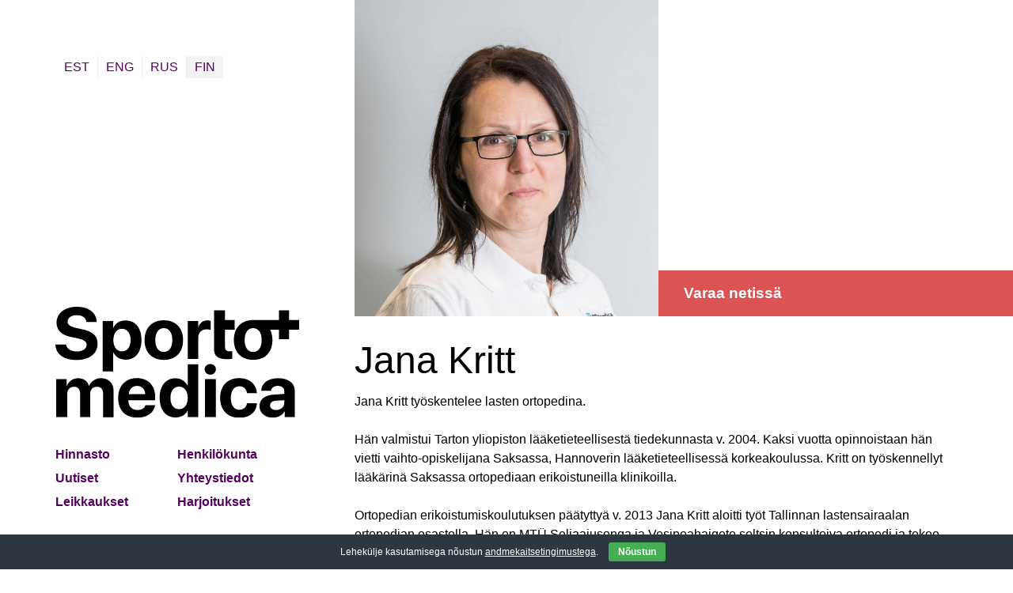

--- FILE ---
content_type: text/html; charset=UTF-8
request_url: https://sportomedica.ee/fi/henkil%C3%B6kunta/jana-kritt/
body_size: 7581
content:
<!doctype html>
<html lang="fi" prefix="og: https://ogp.me/ns#">
<head>
	<meta charset="UTF-8">
	<meta name="viewport" content="width=device-width, initial-scale=1, maximum-scale=1">
	<link rel="profile" href="https://gmpg.org/xfn/11">
	<!-- Google Tag Manager -->
<script>(function(w,d,s,l,i){w[l]=w[l]||[];w[l].push({'gtm.start':
new Date().getTime(),event:'gtm.js'});var f=d.getElementsByTagName(s)[0],
j=d.createElement(s),dl=l!='dataLayer'?'&l='+l:'';j.async=true;j.src=
'https://www.googletagmanager.com/gtm.js?id='+i+dl;f.parentNode.insertBefore(j,f);
})(window,document,'script','dataLayer','GTM-T7WDR5M');</script>
<!-- End Google Tag Manager -->

	<link rel="alternate" hreflang="et" href="https://sportomedica.ee/meeskond/dr-jana-kritt/" />
<link rel="alternate" hreflang="en" href="https://sportomedica.ee/en/team/dr-jana-kritt/" />
<link rel="alternate" hreflang="ru" href="https://sportomedica.ee/ru/komanda/%d0%b4-%d1%80-%d1%8f%d0%bd%d0%b0-%d0%ba%d1%80%d0%b8%d1%82%d1%82/" />
<link rel="alternate" hreflang="fi" href="https://sportomedica.ee/fi/henkilökunta/jana-kritt/" />
<link rel="alternate" hreflang="x-default" href="https://sportomedica.ee/meeskond/dr-jana-kritt/" />

<!-- Search Engine Optimization by Rank Math - https://rankmath.com/ -->
<title>Jana Kritt - Sportomedica</title>
<meta name="description" content="Jana Kritt työskentelee lasten ortopedina."/>
<meta name="robots" content="index, follow, max-snippet:-1, max-video-preview:-1, max-image-preview:large"/>
<link rel="canonical" href="https://sportomedica.ee/fi/henkilökunta/jana-kritt/" />
<meta property="og:locale" content="fi_FI" />
<meta property="og:type" content="article" />
<meta property="og:title" content="Jana Kritt - Sportomedica" />
<meta property="og:description" content="Jana Kritt työskentelee lasten ortopedina." />
<meta property="og:url" content="https://sportomedica.ee/fi/henkilökunta/jana-kritt/" />
<meta property="og:site_name" content="Sportomedica" />
<meta property="og:updated_time" content="2021-10-27T13:02:58+03:00" />
<meta property="og:image" content="https://sportomedica.ee/wp-content/uploads/2021/08/Jana-Kritt-684x1024.jpeg" />
<meta property="og:image:secure_url" content="https://sportomedica.ee/wp-content/uploads/2021/08/Jana-Kritt-684x1024.jpeg" />
<meta property="og:image:width" content="640" />
<meta property="og:image:height" content="958" />
<meta property="og:image:alt" content="Jana Kritt" />
<meta property="og:image:type" content="image/jpeg" />
<meta name="twitter:card" content="summary_large_image" />
<meta name="twitter:title" content="Jana Kritt - Sportomedica" />
<meta name="twitter:description" content="Jana Kritt työskentelee lasten ortopedina." />
<meta name="twitter:image" content="https://sportomedica.ee/wp-content/uploads/2021/08/Jana-Kritt-684x1024.jpeg" />
<script type="application/ld+json" class="rank-math-schema">{"@context":"https://schema.org","@graph":[{"@type":"BreadcrumbList","@id":"https://sportomedica.ee/fi/henkil\u00f6kunta/jana-kritt/#breadcrumb","itemListElement":[{"@type":"ListItem","position":"1","item":{"@id":"http://sportomedica.ee","name":"Avaleht"}},{"@type":"ListItem","position":"2","item":{"@id":"https://sportomedica.ee/fi/henkil\u00f6kunta/jana-kritt/","name":"Jana Kritt"}}]}]}</script>
<!-- /Rank Math WordPress SEO plugin -->

<link rel="alternate" type="application/rss+xml" title="Sportomedica &raquo; syöte" href="https://sportomedica.ee/fi/feed/" />
<link rel="alternate" type="application/rss+xml" title="Sportomedica &raquo; kommenttien syöte" href="https://sportomedica.ee/fi/comments/feed/" />
<link rel="alternate" title="oEmbed (JSON)" type="application/json+oembed" href="https://sportomedica.ee/fi/wp-json/oembed/1.0/embed?url=https%3A%2F%2Fsportomedica.ee%2Ffi%2Fhenkil%C3%B6kunta%2Fjana-kritt%2F" />
<link rel="alternate" title="oEmbed (XML)" type="text/xml+oembed" href="https://sportomedica.ee/fi/wp-json/oembed/1.0/embed?url=https%3A%2F%2Fsportomedica.ee%2Ffi%2Fhenkil%C3%B6kunta%2Fjana-kritt%2F&#038;format=xml" />
<style id='wp-img-auto-sizes-contain-inline-css'>
img:is([sizes=auto i],[sizes^="auto," i]){contain-intrinsic-size:3000px 1500px}
/*# sourceURL=wp-img-auto-sizes-contain-inline-css */
</style>
<style id='wp-emoji-styles-inline-css'>

	img.wp-smiley, img.emoji {
		display: inline !important;
		border: none !important;
		box-shadow: none !important;
		height: 1em !important;
		width: 1em !important;
		margin: 0 0.07em !important;
		vertical-align: -0.1em !important;
		background: none !important;
		padding: 0 !important;
	}
/*# sourceURL=wp-emoji-styles-inline-css */
</style>
<link rel='stylesheet' id='wp-block-library-css' href='https://sportomedica.ee/wp-includes/css/dist/block-library/style.min.css?ver=6.9' media='all' />
<style id='wp-block-paragraph-inline-css'>
.is-small-text{font-size:.875em}.is-regular-text{font-size:1em}.is-large-text{font-size:2.25em}.is-larger-text{font-size:3em}.has-drop-cap:not(:focus):first-letter{float:left;font-size:8.4em;font-style:normal;font-weight:100;line-height:.68;margin:.05em .1em 0 0;text-transform:uppercase}body.rtl .has-drop-cap:not(:focus):first-letter{float:none;margin-left:.1em}p.has-drop-cap.has-background{overflow:hidden}:root :where(p.has-background){padding:1.25em 2.375em}:where(p.has-text-color:not(.has-link-color)) a{color:inherit}p.has-text-align-left[style*="writing-mode:vertical-lr"],p.has-text-align-right[style*="writing-mode:vertical-rl"]{rotate:180deg}
/*# sourceURL=https://sportomedica.ee/wp-includes/blocks/paragraph/style.min.css */
</style>
<style id='global-styles-inline-css'>
:root{--wp--preset--aspect-ratio--square: 1;--wp--preset--aspect-ratio--4-3: 4/3;--wp--preset--aspect-ratio--3-4: 3/4;--wp--preset--aspect-ratio--3-2: 3/2;--wp--preset--aspect-ratio--2-3: 2/3;--wp--preset--aspect-ratio--16-9: 16/9;--wp--preset--aspect-ratio--9-16: 9/16;--wp--preset--color--black: #000000;--wp--preset--color--cyan-bluish-gray: #abb8c3;--wp--preset--color--white: #ffffff;--wp--preset--color--pale-pink: #f78da7;--wp--preset--color--vivid-red: #cf2e2e;--wp--preset--color--luminous-vivid-orange: #ff6900;--wp--preset--color--luminous-vivid-amber: #fcb900;--wp--preset--color--light-green-cyan: #7bdcb5;--wp--preset--color--vivid-green-cyan: #00d084;--wp--preset--color--pale-cyan-blue: #8ed1fc;--wp--preset--color--vivid-cyan-blue: #0693e3;--wp--preset--color--vivid-purple: #9b51e0;--wp--preset--gradient--vivid-cyan-blue-to-vivid-purple: linear-gradient(135deg,rgb(6,147,227) 0%,rgb(155,81,224) 100%);--wp--preset--gradient--light-green-cyan-to-vivid-green-cyan: linear-gradient(135deg,rgb(122,220,180) 0%,rgb(0,208,130) 100%);--wp--preset--gradient--luminous-vivid-amber-to-luminous-vivid-orange: linear-gradient(135deg,rgb(252,185,0) 0%,rgb(255,105,0) 100%);--wp--preset--gradient--luminous-vivid-orange-to-vivid-red: linear-gradient(135deg,rgb(255,105,0) 0%,rgb(207,46,46) 100%);--wp--preset--gradient--very-light-gray-to-cyan-bluish-gray: linear-gradient(135deg,rgb(238,238,238) 0%,rgb(169,184,195) 100%);--wp--preset--gradient--cool-to-warm-spectrum: linear-gradient(135deg,rgb(74,234,220) 0%,rgb(151,120,209) 20%,rgb(207,42,186) 40%,rgb(238,44,130) 60%,rgb(251,105,98) 80%,rgb(254,248,76) 100%);--wp--preset--gradient--blush-light-purple: linear-gradient(135deg,rgb(255,206,236) 0%,rgb(152,150,240) 100%);--wp--preset--gradient--blush-bordeaux: linear-gradient(135deg,rgb(254,205,165) 0%,rgb(254,45,45) 50%,rgb(107,0,62) 100%);--wp--preset--gradient--luminous-dusk: linear-gradient(135deg,rgb(255,203,112) 0%,rgb(199,81,192) 50%,rgb(65,88,208) 100%);--wp--preset--gradient--pale-ocean: linear-gradient(135deg,rgb(255,245,203) 0%,rgb(182,227,212) 50%,rgb(51,167,181) 100%);--wp--preset--gradient--electric-grass: linear-gradient(135deg,rgb(202,248,128) 0%,rgb(113,206,126) 100%);--wp--preset--gradient--midnight: linear-gradient(135deg,rgb(2,3,129) 0%,rgb(40,116,252) 100%);--wp--preset--font-size--small: 13px;--wp--preset--font-size--medium: 20px;--wp--preset--font-size--large: 36px;--wp--preset--font-size--x-large: 42px;--wp--preset--spacing--20: 0.44rem;--wp--preset--spacing--30: 0.67rem;--wp--preset--spacing--40: 1rem;--wp--preset--spacing--50: 1.5rem;--wp--preset--spacing--60: 2.25rem;--wp--preset--spacing--70: 3.38rem;--wp--preset--spacing--80: 5.06rem;--wp--preset--shadow--natural: 6px 6px 9px rgba(0, 0, 0, 0.2);--wp--preset--shadow--deep: 12px 12px 50px rgba(0, 0, 0, 0.4);--wp--preset--shadow--sharp: 6px 6px 0px rgba(0, 0, 0, 0.2);--wp--preset--shadow--outlined: 6px 6px 0px -3px rgb(255, 255, 255), 6px 6px rgb(0, 0, 0);--wp--preset--shadow--crisp: 6px 6px 0px rgb(0, 0, 0);}:where(.is-layout-flex){gap: 0.5em;}:where(.is-layout-grid){gap: 0.5em;}body .is-layout-flex{display: flex;}.is-layout-flex{flex-wrap: wrap;align-items: center;}.is-layout-flex > :is(*, div){margin: 0;}body .is-layout-grid{display: grid;}.is-layout-grid > :is(*, div){margin: 0;}:where(.wp-block-columns.is-layout-flex){gap: 2em;}:where(.wp-block-columns.is-layout-grid){gap: 2em;}:where(.wp-block-post-template.is-layout-flex){gap: 1.25em;}:where(.wp-block-post-template.is-layout-grid){gap: 1.25em;}.has-black-color{color: var(--wp--preset--color--black) !important;}.has-cyan-bluish-gray-color{color: var(--wp--preset--color--cyan-bluish-gray) !important;}.has-white-color{color: var(--wp--preset--color--white) !important;}.has-pale-pink-color{color: var(--wp--preset--color--pale-pink) !important;}.has-vivid-red-color{color: var(--wp--preset--color--vivid-red) !important;}.has-luminous-vivid-orange-color{color: var(--wp--preset--color--luminous-vivid-orange) !important;}.has-luminous-vivid-amber-color{color: var(--wp--preset--color--luminous-vivid-amber) !important;}.has-light-green-cyan-color{color: var(--wp--preset--color--light-green-cyan) !important;}.has-vivid-green-cyan-color{color: var(--wp--preset--color--vivid-green-cyan) !important;}.has-pale-cyan-blue-color{color: var(--wp--preset--color--pale-cyan-blue) !important;}.has-vivid-cyan-blue-color{color: var(--wp--preset--color--vivid-cyan-blue) !important;}.has-vivid-purple-color{color: var(--wp--preset--color--vivid-purple) !important;}.has-black-background-color{background-color: var(--wp--preset--color--black) !important;}.has-cyan-bluish-gray-background-color{background-color: var(--wp--preset--color--cyan-bluish-gray) !important;}.has-white-background-color{background-color: var(--wp--preset--color--white) !important;}.has-pale-pink-background-color{background-color: var(--wp--preset--color--pale-pink) !important;}.has-vivid-red-background-color{background-color: var(--wp--preset--color--vivid-red) !important;}.has-luminous-vivid-orange-background-color{background-color: var(--wp--preset--color--luminous-vivid-orange) !important;}.has-luminous-vivid-amber-background-color{background-color: var(--wp--preset--color--luminous-vivid-amber) !important;}.has-light-green-cyan-background-color{background-color: var(--wp--preset--color--light-green-cyan) !important;}.has-vivid-green-cyan-background-color{background-color: var(--wp--preset--color--vivid-green-cyan) !important;}.has-pale-cyan-blue-background-color{background-color: var(--wp--preset--color--pale-cyan-blue) !important;}.has-vivid-cyan-blue-background-color{background-color: var(--wp--preset--color--vivid-cyan-blue) !important;}.has-vivid-purple-background-color{background-color: var(--wp--preset--color--vivid-purple) !important;}.has-black-border-color{border-color: var(--wp--preset--color--black) !important;}.has-cyan-bluish-gray-border-color{border-color: var(--wp--preset--color--cyan-bluish-gray) !important;}.has-white-border-color{border-color: var(--wp--preset--color--white) !important;}.has-pale-pink-border-color{border-color: var(--wp--preset--color--pale-pink) !important;}.has-vivid-red-border-color{border-color: var(--wp--preset--color--vivid-red) !important;}.has-luminous-vivid-orange-border-color{border-color: var(--wp--preset--color--luminous-vivid-orange) !important;}.has-luminous-vivid-amber-border-color{border-color: var(--wp--preset--color--luminous-vivid-amber) !important;}.has-light-green-cyan-border-color{border-color: var(--wp--preset--color--light-green-cyan) !important;}.has-vivid-green-cyan-border-color{border-color: var(--wp--preset--color--vivid-green-cyan) !important;}.has-pale-cyan-blue-border-color{border-color: var(--wp--preset--color--pale-cyan-blue) !important;}.has-vivid-cyan-blue-border-color{border-color: var(--wp--preset--color--vivid-cyan-blue) !important;}.has-vivid-purple-border-color{border-color: var(--wp--preset--color--vivid-purple) !important;}.has-vivid-cyan-blue-to-vivid-purple-gradient-background{background: var(--wp--preset--gradient--vivid-cyan-blue-to-vivid-purple) !important;}.has-light-green-cyan-to-vivid-green-cyan-gradient-background{background: var(--wp--preset--gradient--light-green-cyan-to-vivid-green-cyan) !important;}.has-luminous-vivid-amber-to-luminous-vivid-orange-gradient-background{background: var(--wp--preset--gradient--luminous-vivid-amber-to-luminous-vivid-orange) !important;}.has-luminous-vivid-orange-to-vivid-red-gradient-background{background: var(--wp--preset--gradient--luminous-vivid-orange-to-vivid-red) !important;}.has-very-light-gray-to-cyan-bluish-gray-gradient-background{background: var(--wp--preset--gradient--very-light-gray-to-cyan-bluish-gray) !important;}.has-cool-to-warm-spectrum-gradient-background{background: var(--wp--preset--gradient--cool-to-warm-spectrum) !important;}.has-blush-light-purple-gradient-background{background: var(--wp--preset--gradient--blush-light-purple) !important;}.has-blush-bordeaux-gradient-background{background: var(--wp--preset--gradient--blush-bordeaux) !important;}.has-luminous-dusk-gradient-background{background: var(--wp--preset--gradient--luminous-dusk) !important;}.has-pale-ocean-gradient-background{background: var(--wp--preset--gradient--pale-ocean) !important;}.has-electric-grass-gradient-background{background: var(--wp--preset--gradient--electric-grass) !important;}.has-midnight-gradient-background{background: var(--wp--preset--gradient--midnight) !important;}.has-small-font-size{font-size: var(--wp--preset--font-size--small) !important;}.has-medium-font-size{font-size: var(--wp--preset--font-size--medium) !important;}.has-large-font-size{font-size: var(--wp--preset--font-size--large) !important;}.has-x-large-font-size{font-size: var(--wp--preset--font-size--x-large) !important;}
/*# sourceURL=global-styles-inline-css */
</style>

<style id='classic-theme-styles-inline-css'>
/*! This file is auto-generated */
.wp-block-button__link{color:#fff;background-color:#32373c;border-radius:9999px;box-shadow:none;text-decoration:none;padding:calc(.667em + 2px) calc(1.333em + 2px);font-size:1.125em}.wp-block-file__button{background:#32373c;color:#fff;text-decoration:none}
/*# sourceURL=/wp-includes/css/classic-themes.min.css */
</style>
<link rel='stylesheet' id='wpml-blocks-css' href='https://sportomedica.ee/wp-content/plugins/sitepress-multilingual-cms/dist/css/blocks/styles.css?ver=4.6.15' media='all' />
<link rel='stylesheet' id='cookie-bar-css-css' href='https://sportomedica.ee/wp-content/plugins/cookie-bar/css/cookie-bar.css?ver=6.9' media='all' />
<link rel='stylesheet' id='wpml-legacy-horizontal-list-0-css' href='https://sportomedica.ee/wp-content/plugins/sitepress-multilingual-cms/templates/language-switchers/legacy-list-horizontal/style.min.css?ver=1' media='all' />
<link rel='stylesheet' id='sportomedica-style-css' href='https://sportomedica.ee/wp-content/themes/sportomedica/style.css?ver=1.0.0' media='all' />
<script src="https://sportomedica.ee/wp-includes/js/jquery/jquery.min.js?ver=3.7.1" id="jquery-core-js"></script>
<script src="https://sportomedica.ee/wp-includes/js/jquery/jquery-migrate.min.js?ver=3.4.1" id="jquery-migrate-js"></script>
<script src="https://sportomedica.ee/wp-content/plugins/cookie-bar/js/cookie-bar.js?ver=1768797985" id="cookie-bar-js-js"></script>
<link rel="https://api.w.org/" href="https://sportomedica.ee/fi/wp-json/" /><link rel="alternate" title="JSON" type="application/json" href="https://sportomedica.ee/fi/wp-json/wp/v2/meeskond/583" /><link rel="EditURI" type="application/rsd+xml" title="RSD" href="https://sportomedica.ee/xmlrpc.php?rsd" />
<meta name="generator" content="WordPress 6.9" />
<link rel='shortlink' href='https://sportomedica.ee/fi/?p=583' />
<meta name="generator" content="WPML ver:4.6.15 stt:1,15,18,45;" />
		<style type="text/css">
					.site-title,
			.site-description {
				position: absolute;
				clip: rect(1px, 1px, 1px, 1px);
				}
					</style>
		<link rel="icon" href="https://sportomedica.ee/wp-content/uploads/2021/08/favicon-150x150.png" sizes="32x32" />
<link rel="icon" href="https://sportomedica.ee/wp-content/uploads/2021/08/favicon-300x300.png" sizes="192x192" />
<link rel="apple-touch-icon" href="https://sportomedica.ee/wp-content/uploads/2021/08/favicon-300x300.png" />
<meta name="msapplication-TileImage" content="https://sportomedica.ee/wp-content/uploads/2021/08/favicon-300x300.png" />
	
</head>

<body class="wp-singular meeskond-template-default single single-meeskond postid-583 wp-custom-logo wp-theme-sportomedica no-sidebar">
<div id="page" class="site">
	<a class="skip-link screen-reader-text" href="#primary">Skip to content</a>
	<header id="masthead" class="site-header">
			<div class="inside">
		<div class="head-top">
			
<div class="wpml-ls-statics-shortcode_actions wpml-ls wpml-ls-legacy-list-horizontal">
	<ul><li class="wpml-ls-slot-shortcode_actions wpml-ls-item wpml-ls-item-et wpml-ls-first-item wpml-ls-item-legacy-list-horizontal">
				<a href="https://sportomedica.ee/meeskond/dr-jana-kritt/" class="wpml-ls-link">
                    <span class="wpml-ls-native" lang="et">EST</span></a>
			</li><li class="wpml-ls-slot-shortcode_actions wpml-ls-item wpml-ls-item-en wpml-ls-item-legacy-list-horizontal">
				<a href="https://sportomedica.ee/en/team/dr-jana-kritt/" class="wpml-ls-link">
                    <span class="wpml-ls-native" lang="en">ENG</span></a>
			</li><li class="wpml-ls-slot-shortcode_actions wpml-ls-item wpml-ls-item-ru wpml-ls-item-legacy-list-horizontal">
				<a href="https://sportomedica.ee/ru/komanda/%d0%b4-%d1%80-%d1%8f%d0%bd%d0%b0-%d0%ba%d1%80%d0%b8%d1%82%d1%82/" class="wpml-ls-link">
                    <span class="wpml-ls-native" lang="ru">RUS</span></a>
			</li><li class="wpml-ls-slot-shortcode_actions wpml-ls-item wpml-ls-item-fi wpml-ls-current-language wpml-ls-last-item wpml-ls-item-legacy-list-horizontal">
				<a href="https://sportomedica.ee/fi/henkilökunta/jana-kritt/" class="wpml-ls-link">
                    <span class="wpml-ls-native">FIN</span></a>
			</li></ul>
</div>
			
			
			<a class="button button_broneeri" href="https://www.veebiregistratuur.ee/200/" target="_blank">Varaa netissä </a>
			
		</div>
		
		<div class="head-bottom">
			<div class="site-branding">
				<a href="https://sportomedica.ee/fi/" class="custom-logo-link" rel="home"><img src="https://sportomedica.ee/wp-content/uploads/2021/08/Sportomedica-logo.svg" class="custom-logo" alt="Sportomedica" decoding="async" /></a>					<p class="site-title"><a href="https://sportomedica.ee/fi/" rel="home">Sportomedica</a></p>
										<p class="site-description">Ortopeedid, füsioterapeudid ja spordiarstid</p>
							</div><!-- .site-branding -->

				<div class="menu-menu-1-finnish-container"><ul id="primary-menu" class="menu"><li id="menu-item-371" class="menu-item menu-item-type-post_type menu-item-object-page menu-item-371"><a href="https://sportomedica.ee/fi/hinnasto/">Hinnasto</a></li>
<li id="menu-item-372" class="menu-item menu-item-type-post_type menu-item-object-page menu-item-372"><a href="https://sportomedica.ee/fi/henkilokunta/">Henkilökunta</a></li>
<li id="menu-item-387" class="menu-item menu-item-type-post_type menu-item-object-page current_page_parent menu-item-387"><a href="https://sportomedica.ee/fi/uutiset/">Uutiset</a></li>
<li id="menu-item-373" class="menu-item menu-item-type-post_type menu-item-object-page menu-item-373"><a href="https://sportomedica.ee/fi/yhteystiedot/">Yhteystiedot</a></li>
<li id="menu-item-421" class="menu-item menu-item-type-post_type menu-item-object-page menu-item-421"><a href="https://sportomedica.ee/fi/leikkaukset/">Leikkaukset</a></li>
<li id="menu-item-422" class="menu-item menu-item-type-post_type menu-item-object-page menu-item-422"><a href="https://sportomedica.ee/fi/harjoitukset/">Harjoitukset</a></li>
</ul></div>		</div>
		</div>
	</header><!-- #masthead -->
	
	


<div class="meeskondhero">
	<a href="https://www.veebiregistratuur.ee/orthopedica-as/?employee=5G6rZzmW6w" target="_blank" class="single_book_btn">Varaa netissä</a>	
			<div class="post-thumbnail">
				<img width="1367" height="2048" src="https://sportomedica.ee/wp-content/uploads/2021/08/Jana-Kritt.jpeg" class="attachment-post-thumbnail size-post-thumbnail wp-post-image" alt="" decoding="async" fetchpriority="high" srcset="https://sportomedica.ee/wp-content/uploads/2021/08/Jana-Kritt.jpeg 1367w, https://sportomedica.ee/wp-content/uploads/2021/08/Jana-Kritt-200x300.jpeg 200w, https://sportomedica.ee/wp-content/uploads/2021/08/Jana-Kritt-684x1024.jpeg 684w, https://sportomedica.ee/wp-content/uploads/2021/08/Jana-Kritt-150x225.jpeg 150w, https://sportomedica.ee/wp-content/uploads/2021/08/Jana-Kritt-768x1151.jpeg 768w, https://sportomedica.ee/wp-content/uploads/2021/08/Jana-Kritt-1025x1536.jpeg 1025w" sizes="(max-width: 1367px) 100vw, 1367px" />			</div><!-- .post-thumbnail -->

		</div>
	<main id="primary" class="site-main">
		<article>
		<h1 class="entry-title">Jana Kritt</h1>

<p>Jana Kritt työskentelee lasten ortopedina.</p>



<p>Hän valmistui Tarton yliopiston lääketieteellisestä tiedekunnasta v. 2004. Kaksi vuotta opinnoistaan hän vietti vaihto-opiskelijana Saksassa, Hannoverin lääketieteellisessä korkeakoulussa. Kritt on työskennellyt lääkärinä Saksassa ortopediaan erikoistuneilla klinikoilla.</p>



<p>Ortopedian erikoistumiskoulutuksen päätyttyä v. 2013 Jana Kritt aloitti työt Tallinnan lastensairaalan ortopedian osastolla. Hän on MTÜ Seljaajusonga ja Vesipeahaigete seltsin konsultoiva ortopedi ja tekee yhteistyötä Charite-klinikan ja Stuttgartin Olgahospitalin lasten ortopedien kanssa.</p>



<p>Hän on tutkinut perusteellisesti synnynnäisiä ja saatuja jalkaterän epämuodostumia, kuten kampurajalkaa, synnynnäistä lonkkanivelen dysplasiaa, neuro-ortopediaa ja selkärangan epämuodostumia. Hän on mm. toiminut Chineau-korsettien valmistamisen sekä Schroth-terapian parissa.</p>



<p>Kritt on Viron lastenkirurgiliiton ja Viron ortopedia-traumatologialiiton jäsen.</p>
			</article>
	</main><!-- #main -->


	<footer id="colophon" class="site-footer">
		<div class="site-info">
			<div class="wp-block-columns rekvisiidid_rida">
<div class="wp-block-column">
<p><strong>Osoite:<br></strong>Jalgpalli tänav 21,<br>11312 Tallinn, Viro<br><a href="https://www.google.com/maps/place/Sportomedica/@59.4219296,24.7295432,17z/data=!3m1!4b1!4m5!3m4!1s0x4692956f61b0eb93:0xbaca07463107fce8!8m2!3d59.4219864!4d24.7317024" target="_blank" style="font-size: 13px;color: #5a1163;border-top: 1px solid #EEE;padding-top:5px">Avaa Google Mapsin kartta &#8594;</a></p>
</div>
<div class="wp-block-column">
<p><strong>Olemme avoinna:</strong><br>M – P 09:00-18:00</p>
</div>
<div class="wp-block-column">
<p><strong>Puhelin</strong>:<br>+372 646 1436</p>
</div>
<div class="wp-block-column">
<p><strong>Sähköposti:</strong> <br>info@sportomedica.ee</p>
</div>
</div>
2026 Sportomedica OÜ. Kaikki oikeudet pidätetään.		</div><!-- .site-info -->
		
	</footer><!-- #colophon -->

</div><!-- #page -->

<script type="speculationrules">
{"prefetch":[{"source":"document","where":{"and":[{"href_matches":"/fi/*"},{"not":{"href_matches":["/wp-*.php","/wp-admin/*","/wp-content/uploads/*","/wp-content/*","/wp-content/plugins/*","/wp-content/themes/sportomedica/*","/fi/*\\?(.+)"]}},{"not":{"selector_matches":"a[rel~=\"nofollow\"]"}},{"not":{"selector_matches":".no-prefetch, .no-prefetch a"}}]},"eagerness":"conservative"}]}
</script>
        <style type="text/css" >
            



        </style>
    <!-- Cookie Bar -->
<div id="eu-cookie-bar">Lehekülje kasutamisega nõustun <a href="https://sportomedica.ee/andmekaitse/" target="_blank" rel="nofollow">andmekaitsetingimustega</a>. <button id="euCookieAcceptWP"  onclick="euSetCookie('euCookiesAcc', true, 30); euAcceptCookiesWP();">Nõustun</button></div>
<!-- End Cookie Bar -->
<script src="https://sportomedica.ee/wp-content/themes/sportomedica/js/navigation.js?ver=1.0.0" id="sportomedica-navigation-js"></script>
<script id="wp-emoji-settings" type="application/json">
{"baseUrl":"https://s.w.org/images/core/emoji/17.0.2/72x72/","ext":".png","svgUrl":"https://s.w.org/images/core/emoji/17.0.2/svg/","svgExt":".svg","source":{"concatemoji":"https://sportomedica.ee/wp-includes/js/wp-emoji-release.min.js?ver=6.9"}}
</script>
<script type="module">
/*! This file is auto-generated */
const a=JSON.parse(document.getElementById("wp-emoji-settings").textContent),o=(window._wpemojiSettings=a,"wpEmojiSettingsSupports"),s=["flag","emoji"];function i(e){try{var t={supportTests:e,timestamp:(new Date).valueOf()};sessionStorage.setItem(o,JSON.stringify(t))}catch(e){}}function c(e,t,n){e.clearRect(0,0,e.canvas.width,e.canvas.height),e.fillText(t,0,0);t=new Uint32Array(e.getImageData(0,0,e.canvas.width,e.canvas.height).data);e.clearRect(0,0,e.canvas.width,e.canvas.height),e.fillText(n,0,0);const a=new Uint32Array(e.getImageData(0,0,e.canvas.width,e.canvas.height).data);return t.every((e,t)=>e===a[t])}function p(e,t){e.clearRect(0,0,e.canvas.width,e.canvas.height),e.fillText(t,0,0);var n=e.getImageData(16,16,1,1);for(let e=0;e<n.data.length;e++)if(0!==n.data[e])return!1;return!0}function u(e,t,n,a){switch(t){case"flag":return n(e,"\ud83c\udff3\ufe0f\u200d\u26a7\ufe0f","\ud83c\udff3\ufe0f\u200b\u26a7\ufe0f")?!1:!n(e,"\ud83c\udde8\ud83c\uddf6","\ud83c\udde8\u200b\ud83c\uddf6")&&!n(e,"\ud83c\udff4\udb40\udc67\udb40\udc62\udb40\udc65\udb40\udc6e\udb40\udc67\udb40\udc7f","\ud83c\udff4\u200b\udb40\udc67\u200b\udb40\udc62\u200b\udb40\udc65\u200b\udb40\udc6e\u200b\udb40\udc67\u200b\udb40\udc7f");case"emoji":return!a(e,"\ud83e\u1fac8")}return!1}function f(e,t,n,a){let r;const o=(r="undefined"!=typeof WorkerGlobalScope&&self instanceof WorkerGlobalScope?new OffscreenCanvas(300,150):document.createElement("canvas")).getContext("2d",{willReadFrequently:!0}),s=(o.textBaseline="top",o.font="600 32px Arial",{});return e.forEach(e=>{s[e]=t(o,e,n,a)}),s}function r(e){var t=document.createElement("script");t.src=e,t.defer=!0,document.head.appendChild(t)}a.supports={everything:!0,everythingExceptFlag:!0},new Promise(t=>{let n=function(){try{var e=JSON.parse(sessionStorage.getItem(o));if("object"==typeof e&&"number"==typeof e.timestamp&&(new Date).valueOf()<e.timestamp+604800&&"object"==typeof e.supportTests)return e.supportTests}catch(e){}return null}();if(!n){if("undefined"!=typeof Worker&&"undefined"!=typeof OffscreenCanvas&&"undefined"!=typeof URL&&URL.createObjectURL&&"undefined"!=typeof Blob)try{var e="postMessage("+f.toString()+"("+[JSON.stringify(s),u.toString(),c.toString(),p.toString()].join(",")+"));",a=new Blob([e],{type:"text/javascript"});const r=new Worker(URL.createObjectURL(a),{name:"wpTestEmojiSupports"});return void(r.onmessage=e=>{i(n=e.data),r.terminate(),t(n)})}catch(e){}i(n=f(s,u,c,p))}t(n)}).then(e=>{for(const n in e)a.supports[n]=e[n],a.supports.everything=a.supports.everything&&a.supports[n],"flag"!==n&&(a.supports.everythingExceptFlag=a.supports.everythingExceptFlag&&a.supports[n]);var t;a.supports.everythingExceptFlag=a.supports.everythingExceptFlag&&!a.supports.flag,a.supports.everything||((t=a.source||{}).concatemoji?r(t.concatemoji):t.wpemoji&&t.twemoji&&(r(t.twemoji),r(t.wpemoji)))});
//# sourceURL=https://sportomedica.ee/wp-includes/js/wp-emoji-loader.min.js
</script>

</body>
</html>


--- FILE ---
content_type: text/css
request_url: https://sportomedica.ee/wp-content/themes/sportomedica/style.css?ver=1.0.0
body_size: 7572
content:
/*!
Theme Name: Sportomedica
Theme URI: http://underscores.me/
Author: Liftspark
Author URI: https://liftspark.com/
Description: Description
Version: 1.0.0
Tested up to: 5.4
Requires PHP: 5.6
License: GNU General Public License v2 or later
License URI: LICENSE
Text Domain: sportomedica
Tags: custom-background, custom-logo, custom-menu, featured-images, threaded-comments, translation-ready

This theme, like WordPress, is licensed under the GPL.
Use it to make something cool, have fun, and share what you've learned.

Sportomedica is based on Underscores https://underscores.me/, (C) 2012-2020 Automattic, Inc.
Underscores is distributed under the terms of the GNU GPL v2 or later.

Normalizing styles have been helped along thanks to the fine work of
Nicolas Gallagher and Jonathan Neal https://necolas.github.io/normalize.css/
*/



/**
 * 1. Correct the line height in all browsers.
 * 2. Prevent adjustments of font size after orientation changes in iOS.
 */
@font-face{font-family:'SF Display';font-weight:200;src:url("https://dev.ovinet.ee/sportomedica2/wp-content/themes/sportomedica/assets/SF-UI-Display-Thin.woff") format("woff");}
@font-face{font-family:'SF Display';font-weight:300;src:url("https://dev.ovinet.ee/sportomedica2/wp-content/themes/sportomedica/assets/SF-UI-Display-Light.woff") format("woff");}
@font-face{font-family:'SF Display';font-weight:400;src:url("https://dev.ovinet.ee/sportomedica2/wp-content/themes/sportomedica/assets/SF-UI-Display-Regular.woff") format("woff");}
@font-face{font-family:'SF Display';font-weight:500;src:url("https://dev.ovinet.ee/sportomedica2/wp-content/themes/sportomedica/assets/SF-UI-Display-Medium.woff") format("woff");}
@font-face{font-family:'SF Display';font-weight:700;src:url("https://dev.ovinet.ee/sportomedica2/wp-content/themes/sportomedica/assets/SF-UI-Display-Semibold.woff") format("woff");}
@font-face{font-family:'SF Display';font-weight:700;src:url("https://dev.ovinet.ee/sportomedica2/wp-content/themes/sportomedica/assets/SF-UI-Display-Bold.woff") format("woff");}
@font-face{font-family:'SF Display';font-weight:800;src:url("https://dev.ovinet.ee/sportomedica2/wp-content/themes/sportomedica/assets/SF-UI-Display-Heavy.woff") format("woff");}
@font-face{font-family:'SF Display';font-weight:900;src:url("https://dev.ovinet.ee/sportomedica2/wp-content/themes/sportomedica/assets/SF-UI-Display-Black.woff") format("woff");}
html{line-height:1.15;-webkit-text-size-adjust:100%;}
/* Sections ========================================================================== */
/** * Remove the margin in all browsers. */
*{box-sizing:border-box;}
body{margin:0;background-color:white;font:300 5vw/1.5 "SF Display", "SFNSText", -apple-system, BlinkMacSystemFont, "Helvetica Neue", sans-serif;margin:0;text-rendering:optimizeLegibility;-webkit-text-size-adjust:none;-moz-osx-font-smoothing:grayscale;-webkit-font-smoothing:antialiased;-webkit-touch-callout:none;-ms-content-zooming:none;}
/** * Render the `main` element consistently in IE. */
main{display:block;}
/** * Correct the font size and margin on `h1` elements within `section` and * `article` contexts in Chrome, Firefox, and Safari. */
h1{font-size:2em;margin:0.67em 0;font-weight:200;}
h1.entry-title{font-size:3em;line-height:1;margin-bottom:5px;}
/* Grouping content ========================================================================== */
/** * 1. Add the correct box sizing in Firefox. * 2. Show the overflow in Edge and IE. */
hr {
	box-sizing:content-box;height:0;overflow:visible;
    background-color: #550d5f !important;
    border: none !important;
    color: #550d5f !important;
    height: 2px !important;
    margin-bottom: 1.5em;
}
/** * 1. Correct the inheritance and scaling of font size in all browsers. * 2. Correct the odd `em` font sizing in all browsers. */
pre{font-family:monospace, monospace;font-size:1em;}
/* Text-level semantics ========================================================================== */
/** * Remove the gray background on active links in IE 10. */
a{background-color:transparent;color:#55005f;text-decoration:none;}
/* Links--------------------------------------------- */
a:visited{color:inherit;}
a:focus,a:active{color:inital !important;}
a:focus{outline:thin dotted;}
a:hover,a:active{outline:0;}
p a{color: #5a1163 !important;}
a:hover {
    color: #af8ebf !important;
}
/** * 1. Remove the bottom border in Chrome 57- * 2. Add the correct text decoration in Chrome, Edge, IE, Opera, and Safari. */
abbr[title]{border-bottom:none;text-decoration:underline;text-decoration:underline dotted;}
/** * Add the correct font weight in Chrome, Edge, and Safari. */
b,strong{font-weight:700;}
/** * 1. Correct the inheritance and scaling of font size in all browsers. * 2. Correct the odd `em` font sizing in all browsers. */
code,kbd,samp{font-family:monospace, monospace;font-size:1em;}
/** * Add the correct font size in all browsers. */
small{font-size:80%;}
/** * Prevent `sub` and `sup` elements from affecting the line height in * all browsers. */
sub,sup{font-size:75%;line-height:0;position:relative;vertical-align:baseline;}
sub{bottom:-0.25em;}
sup{top:-0.5em;}
/* Embedded content ========================================================================== */
/** * Remove the border on images inside links in IE 10. */
img{border-style:none;}
/* Forms ========================================================================== */
/** * 1. Change the font styles in all browsers. * 2. Remove the margin in Firefox and Safari. */
button,input,optgroup,select,textarea{font-family:inherit;font-size:100%;line-height:1.15;margin:0;}
/** * Show the overflow in IE. * 1. Show the overflow in Edge. */
button,input{overflow:visible;}
/** * Remove the inheritance of text transform in Edge, Firefox, and IE. * 1. Remove the inheritance of text transform in Firefox. */
button,select{text-transform:none;}
/** * Correct the inability to style clickable types in iOS and Safari. */
button,[type="button"],[type="reset"],[type="submit"]{-webkit-appearance:button;}
/** * Remove the inner border and padding in Firefox. */
button::-moz-focus-inner,[type="button"]::-moz-focus-inner,[type="reset"]::-moz-focus-inner,[type="submit"]::-moz-focus-inner{border-style:none;padding:0;}
/** * Restore the focus styles unset by the previous rule. */
button:-moz-focusring,[type="button"]:-moz-focusring,[type="reset"]:-moz-focusring,[type="submit"]:-moz-focusring{outline:1px dotted ButtonText;}
button:hover, .button:hover{cursor:pointer;}
/** * Correct the padding in Firefox. */
fieldset{padding:0.35em 0.75em 0.625em;}
/** * 1. Correct the text wrapping in Edge and IE. * 2. Correct the color inheritance from `fieldset` elements in IE. * 3. Remove the padding so developers are not caught out when they zero out *`fieldset` elements in all browsers. */
legend{box-sizing:border-box;color:inherit;display:table;max-width:100%;padding:0;white-space:normal;}
/** * Add the correct vertical alignment in Chrome, Firefox, and Opera. */
progress{vertical-align:baseline;}
/** * Remove the default vertical scrollbar in IE 10+. */
textarea{overflow:auto;}
/** * 1. Add the correct box sizing in IE 10. * 2. Remove the padding in IE 10. */
[type="checkbox"],[type="radio"]{box-sizing:border-box;padding:0;}
/** * Correct the cursor style of increment and decrement buttons in Chrome. */
[type="number"]::-webkit-inner-spin-button,[type="number"]::-webkit-outer-spin-button{height:auto;}
/** * 1. Correct the odd appearance in Chrome and Safari. * 2. Correct the outline style in Safari. */
[type="search"]{-webkit-appearance:textfield;outline-offset:-2px;}
/** * Remove the inner padding in Chrome and Safari on macOS. */
[type="search"]::-webkit-search-decoration{-webkit-appearance:none;}
/** * 1. Correct the inability to style clickable types in iOS and Safari. * 2. Change font properties to `inherit` in Safari. */
::-webkit-file-upload-button{-webkit-appearance:button;font:inherit;}
/* Interactive ========================================================================== */
/* * Add the correct display in Edge, IE 10+, and Firefox. */
details{display:block;}
/* * Add the correct display in all browsers. */
summary{display:list-item;}
/* Misc ========================================================================== */
/** * Add the correct display in IE 10+. */
template{display:none;}
/** * Add the correct display in IE 10. */
[hidden]{display:none;}
/* Box sizing--------------------------------------------- */
/* Inherit box-sizing to more easily change it's value on a component level.@link http://css-tricks.com/inheriting-box-sizing-probably-slightly-better-best-practice/ */
*,*::before,*::after{box-sizing:inherit;}
html{box-sizing:border-box;}
/*--------------------------------------------------------------# Base--------------------------------------------------------------*/
/* Typography--------------------------------------------- */
body,button,input,select,optgroup,textarea{font-size:1rem;line-height:1.5;}
h1,h2,h3,h4,h5,h6{clear:both;color:#000;}
p{margin-bottom:1.5em;}
dfn,cite,em,i{font-style:italic;}
blockquote{background-color:#c8c9be;padding:5vw;color:white;margin:0;}
address{margin:0 0 1.5em;}
pre{background:#eee;font-family:"Courier 10 Pitch", courier, monospace;line-height:1.6;margin-bottom:1.6em;max-width:100%;overflow:auto;padding:1.6em;}
code,kbd,tt,var{font-family:monaco, consolas, "Andale Mono", "DejaVu Sans Mono", monospace;}
abbr,acronym{border-bottom:1px dotted #666;cursor:help;}
mark,ins{background:#fff9c0;text-decoration:none;}
big{font-size:125%;}
/* Elements--------------------------------------------- */
body{background:#fff;font-size:1.25rem;}
hr{background-color:#ccc;border:0;height:1px;margin-bottom:1.5em;}
ul,ol{margin:0 0 1.5em 1em;}
ul{list-style:disc;}
ol{list-style:decimal;}
li > ul,li > ol{margin-bottom:0;margin-left:1.5em;}
dt{font-weight:700;}
dd{margin:0 1.5em 1.5em;}
/* Make sure embeds and iframes fit their containers. */
embed,iframe,object{max-width:100%;}
.wp-block-embed__wrapper {
    position: relative;
    padding-bottom: 56.25%;
    padding-top: 0;
    height: 0;
    overflow: hidden;
}
.wp-block-embed iframe {
    max-width: 100%;
    position: absolute;
    top: 0;
    left: 0;
    width: 100%;
    height: 100%;
}
img{height:auto;max-width:100%;}
figure{margin:1em 0;}
table{margin:0 0 1.5em;width:100%;}
/* Forms--------------------------------------------- */

::-webkit-input-placeholder { /* Edge */
  color: #222;
}

:-ms-input-placeholder { /* Internet Explorer 10-11 */
  color: #222;
}

::placeholder {
  color: #222;font-size:1em;
}

button:active,button:focus,input[type="button"]:active,input[type="button"]:focus,input[type="reset"]:active,input[type="reset"]:focus,input[type="submit"]:active,input[type="submit"]:focus{border-color:#aaa #bbb #bbb;}
input[type="text"],input[type="email"],input[type="url"],input[type="password"],input[type="search"],input[type="number"],input[type="tel"],input[type="range"],input[type="date"],input[type="month"],input[type="week"],input[type="time"],input[type="datetime"],input[type="datetime-local"],input[type="color"],textarea{color:#666;border:1px solid #ccc;border-radius:3px;padding:3px;}
input[type="text"]:focus,input[type="email"]:focus,input[type="url"]:focus,input[type="password"]:focus,input[type="search"]:focus,input[type="number"]:focus,input[type="tel"]:focus,input[type="range"]:focus,input[type="date"]:focus,input[type="month"]:focus,input[type="week"]:focus,input[type="time"]:focus,input[type="datetime"]:focus,input[type="datetime-local"]:focus,input[type="color"]:focus,textarea:focus{color:#111;}
select{border:1px solid #ccc;}
textarea{width:100%;}
/*--------------------------------------------------------------# Layouts--------------------------------------------------------------*/
/*--------------------------------------------------------------# Components--------------------------------------------------------------*/
.site-main .comment-navigation,.site-main.posts-navigation,.site-main.post-navigation{margin:0 0 1.5em;}
.comment-navigation .nav-links,.posts-navigation .nav-links,.post-navigation .nav-links{display:flex;}
.comment-navigation .nav-previous,.posts-navigation .nav-previous,.post-navigation .nav-previous{flex:1 0 50%;}
.comment-navigation .nav-next,.posts-navigation .nav-next,.post-navigation .nav-next{text-align:end;flex:1 0 50%;}
/*Post navigation*/
.nav-links{;margin-top:25px; margin-right:70px;}
.nav-previous a, .nav-next a {
    background-color: #FFF;
    color: #5a1163 !important;
    font-weight: bold;
    line-height: 3.75rem;
    border: 3px solid #550d5f;
    width: 100%;
    text-align: center;
    font-size: 1em;
    transition: 0.3s;
	padding:10px 25px;
}
.nav-previous a{}
.nav-next a{}
.nav-previous a:hover, .nav-next a:hover {
	background-color:#550d5f;
	color:#FFF !important;
}
/* Posts and pages--------------------------------------------- */
.sticky{display:block;}
.post,.page{margin:0 0 1.5em;}
.updated:not(.published){display:none;}
.page-content,.entry-content,.entry-summary{margin:1.5em 0 0;}
.page-links{clear:both;margin:0 0 1.5em;}
/* Comments--------------------------------------------- */
.comment-content a{word-wrap:break-word;}
.bypostauthor{display:block;}
/* Widgets--------------------------------------------- */
.widget{margin:0 0 1.5em;}
.widget select{max-width:100%;}
/* Media--------------------------------------------- */
.page-content .wp-smiley,.entry-content .wp-smiley,.comment-content .wp-smiley{border:none;margin-bottom:0;margin-top:0;padding:0;}
/* Captions--------------------------------------------- */
.wp-caption{margin-bottom:1.5em;max-width:100%;}
.wp-caption img[class*="wp-image-"]{display:block;margin-left:auto;margin-right:auto;}
.wp-caption .wp-caption-text{margin:0.8075em 0;}
.wp-caption-text{text-align:center;}
/* Galleries--------------------------------------------- */
.gallery{margin-bottom:1.5em;display:grid;grid-gap:1.5em;}
.gallery-item{display:inline-block;text-align:center;width:100%;}
.gallery-columns-2{grid-template-columns:repeat(2, 1fr);}
.gallery-columns-3{grid-template-columns:repeat(3, 1fr);}
.gallery-columns-4{grid-template-columns:repeat(4, 1fr);}
.gallery-columns-5{grid-template-columns:repeat(5, 1fr);}
.gallery-columns-6{grid-template-columns:repeat(6, 1fr);}
.gallery-columns-7{grid-template-columns:repeat(7, 1fr);}
.gallery-columns-8{grid-template-columns:repeat(8, 1fr);}
.gallery-columns-9{grid-template-columns:repeat(9, 1fr);}
.gallery-caption{display:block;}
/*--------------------------------------------------------------# Plugins--------------------------------------------------------------*/
/* Jetpack infinite scroll--------------------------------------------- */
/* Hide the Posts Navigation and the Footer when Infinite Scroll is in use. */
.infinite-scroll .posts-navigation,.infinite-scroll.neverending .site-footer{display:none;}
/* Re-display the Theme Footer when Infinite Scroll has reached its end. */
.infinity-end.neverending .site-footer{display:block;}
/*--------------------------------------------------------------# Utilities--------------------------------------------------------------*/
/* Accessibility--------------------------------------------- */
/* Text meant only for screen readers. */
.screen-reader-text{border:0;clip:rect(1px, 1px, 1px, 1px);clip-path:inset(50%);height:1px;margin:-1px;overflow:hidden;padding:0;position:absolute !important;width:1px;word-wrap:normal !important;}
.screen-reader-text:focus{background-color:#f1f1f1;border-radius:3px;box-shadow:0 0 2px 2px rgba(0, 0, 0, 0.6);clip:auto !important;clip-path:none;color:#21759b;display:block;font-size:0.875rem;font-weight:700;height:auto;left:5px;line-height:normal;padding:15px 23px 14px;text-decoration:none;top:5px;width:auto;z-index:100000;}
/* Do not show the outline on the skip link target. */
#primary[tabindex="-1"]:focus{outline:0;}
/* Alignments--------------------------------------------- */
.alignleft{/*rtl:ignore*/
float:left;/*rtl:ignore*/
margin-right:1.5em;margin-bottom:1.5em;}
.alignright{/*rtl:ignore*/
float:right;/*rtl:ignore*/
margin-left:1.5em;margin-bottom:1.5em;}
.aligncenter{clear:both;display:block;margin-left:auto;margin-right:auto;margin-bottom:1.5em;}
/*SPORTOMEDICA CUSTOM STYLES*/
/*HEADER*/
.wpml-ls {
    display: block;
    width: 100%;
    margin: 0 0 25px 0;
    padding: 0;
}
.wpml-ls ul{ margin:0; padding:0}
.wpml-ls ul li{ margin:0; padding:0;}
.wpml-ls ul li a{    border-right: 1px solid #EEE;}
.wpml-ls ul li:nth-last-child(1) a{border:none;}
.wpml-ls ul li.wpml-ls-current-language a{ background-color:#f3f3f3;}

.site-header{position:fixed;top:0;left:0;height:100vh;-webkit-transform:translate3d(0, 0, 0);transform:translate3d(0, 0, 0);-webkit-transition:-webkit-transform 500ms;transition:-webkit-transform 500ms;-o-transition:transform 500ms;transition:transform 500ms;transition:transform 500ms, -webkit-transform 500ms;width:35vw;padding:70px;z-index:9;}
.site-header .inside{height:100%;width:100%;position:relative;float:left;}
.site-header .head-bottom{position:absolute;bottom:0;left:0;width:100%;padding-left:inherit;padding-right:inherit;}
.custom-logo{width:100%;}
.site-branding{margin-bottom:25px;}
#primary-menu{margin:0;padding:0;list-style-type:none;display:flex;flex-wrap:wrap;}
#primary-menu li{flex-basis:50%;margin:5px 0px;}
#primary-menu li a{font-weight:700;text-decoration:none;color:#55005f;display:block;font-size:1.25em; line-height:1.3;}
html:lang(et) #primary-menu li a {
    font-size: 0.9em;
}
#primary-menu li.current_page_item a{color:#000;}
.site-header h1{font-size:4.0625em;margin:0;padding:0;line-height:1;}
/*MAIN*/
.site-main{padding-left:35vw;}
article{padding-right:70px;}
/*FOOTER*/
.site-footer{-webkit-box-align:start;-ms-flex-align:start;align-items:flex-start;display:-webkit-box;display:-ms-flexbox;display:flex;-webkit-box-pack:justify;-ms-flex-pack:justify;justify-content:space-between;margin-left:35vw;padding:3.5714vh 0; clear:both;}
.site-footer .site-info {
    display: block;
    width: 100%;
    padding-top: 15px;
    margin-right: 70px;
    border-top: 1px solid #00000008;
}
.flex{display:flex;}
.flex .col{flex-basis:33.333%;}
/*Meeskond*/
.meeskondhero{position:relative;}

.single_book_btn {
    background-color: #dc5354;
    color: #FFF !important;
    cursor: pointer;
    display: block;
    margin: 0;
    font-size: 1.25em;
    width: 35%;
    right: 0;
    float: right;
    padding: 15px 2.5vw;
    font-weight: bold;
    font-size: 1.2em;
    bottom: 0;
    transition: 0.3s;
    position: relative;
    top: 53px;
}
.single_book_btn:hover {
    -webkit-transform: translateX(1.25vw);
    -ms-transform: translateX(1.25vw);
    transform: translateX(1.25vw);
    background-color: #55005f;
	color:#FFF !important;
}
.meeskondhero .single_book_btn {
    position: absolute;
    bottom: 0;
    top: inherit;
}
.team-list{display:flex;flex-wrap:wrap;}
.meeskond .team-item{flex-basis:29.333%;margin-bottom:2%;}
.meeskond .team-item:nth-child(3n+2){margin:0 6%;}
.meeskond .team-item h3 {
    font-weight: bold;
    margin: 0.625rem 0 1.25rem;
    font-size: 0.7em;
    line-height: 1;
}
.team-item img{width:100%;}
.meeskond h2{color:#55005f;font-size:1rem;font-weight:700;margin:0;text-transform:uppercase;letter-spacing:.05em;-webkit-box-shadow:0 -0.125rem 0 #55005f;box-shadow:0 -0.125rem 0 #55005f;line-height:2.5em;padding-top:1em;margin-bottom:15px;}
.thumb_container{overflow:hidden;max-height:200px;min-height:200px;}
.thumb_container img{transition:0.3s;}
.meeskond .team-item a:hover img{transform:scale(0.98);}
.button {
    background-color: #FFF;
    color: #5a1163 !important;
    font-weight: bold;
    line-height: 3.75rem;
    box-shadow: inset 0px 0px 0px 4px #5a1163;
    display: block;
    width: 100%;
    text-align: center;
    font-size: 1.4em;
    transition: 0.3s;
    position: relative;
}
.button:hover{background-color:#5a1163;color:#FFF !important}
.single .post-thumbnail{padding-left:35vw;overflow:hidden;}
.single-meeskond .post-thumbnail{padding-left:35vw;padding-right:35vw;max-height:400px;overflow:hidden;}
/*VIDEO*/
.video{width:100%;background:#000;position:relative;padding-bottom:56.25%;padding-top:0;height:0;overflow:hidden;}
.video iframe{position:absolute;top:0;left:0;height:100%;width:100%;-webkit-user-select:none;-moz-user-select:none;-ms-user-select:none;user-select:none;}
.hinnakiri h3 {
    color: #55005f;
    font-size: 1rem;
    font-weight: 700;
    margin: 0;
    text-transform: uppercase;
    letter-spacing: .05em;
    -webkit-box-shadow: 0 -0.125rem 0 #55005f;
    box-shadow: 0 -0.125rem 0 #55005f;
    line-height: 1.3;
    padding-top: 1em;
    transition: 0.3s;
    padding: 16px 0;
}
.hinnakiri h3:hover{
	padding-left:15px;
	color:#af8ebf;
}
/*Blog styles*/
.articles{margin-top:25px;}
.articles article {
    margin: 0;
    padding: 25px;
    background-color: #550d5f08;
	transition:0.3s;
}
.articles article:hover {
	opacity:0.9;
	padding-left:35px;
}
.articles article:nth-child(even) {
    background-color: #550d5f12;
}
.articles h2{line-height:1;margin-bottom:12px;margin:0;}
h2{font-size:2.3em;font-weight:200; color: #000;}
/**/
.single-post .post-thumbnail{padding-right:0;}
.single-post .post-thumbnail img{}
/*Hinnakiri stiilid*/
.sub-services{display:-webkit-box;display:-ms-flexbox;display:flex;-webkit-box-orient:vertical;-webkit-box-direction:normal;-ms-flex-direction:column;flex-direction:column; margin-top:25px;}
.sub-services th{font-weight:inherit;-webkit-box-flex:3;-ms-flex:3;flex:3;text-align:left !important;}
.sub-services th, .sub-services td{display:block;vertical-align:middle;}
.sub-services tr{border-top:2px solid #af8ebf;display:-webkit-box;display:-ms-flexbox;display:flex;padding:3.5714vh 0;}
.sub-services h3{padding:0;margin:0;}
/*HACKS*/
.post-navigation{display:none;}
.single .site-header .entry-title{display:none;}
.page-template-page-kontakt .site-header .entry-title{display:none;}
.articles .excerpt{display:none;}
.page-id-93 .site-header .entry-title{display:none;/*Peida operatsioonide lehel left title*/
}
.single-meeskond .button_broneeri{ display:none;}
.single-hinnakiri .single_book_btn{ display: none;}
.validation_message{
	display:none;
}
/*Custom blocks*/
.index-intro{}

/*Tooltip*/
.tooltip {
    position: absolute;
    bottom: 0;
    left: 0;
    font-size: 12px;
    background-color: #9325a2;
    padding: 10px;
    line-height: 1;
    color: #FFF;
    opacity: 0;
	transition:0.3s;
	width:100%
}
.tooltip::after {
    content: "";
    position: absolute;
    top: 100%;
    left: 17px;
    border-width: 5px;
    border-style: solid;
    border-color: #9325a2 transparent transparent transparent;
	top: -10px;
    margin-left: -5px;
    border-color: transparent transparent #9325a2 transparent;
}
.single_book_btn:hover .tooltip, .button_broneeri:hover .tooltip {
    opacity: 1;
    opacity: 0.9;
    bottom: -45px;
    width: 100%;
}

/*TABS*/
/* Style the tab */
.tab {
  float: left;
  width: 30%;
  height: auto;
}

/* Style the buttons inside the tab */
.tab button {
  display: block;
  background-color: inherit;
  color: black;
  padding: 22px 16px;
  width: 100%;
  border: none;
  outline: none;
  text-align: left;
  cursor: pointer;
  transition: 0.3s;
  font-size: 17px;
}

/* Change background color of buttons on hover */
.tab button:hover {
  background-color: #ddd;
}

/* Create an active/current "tab button" class */

.tab button.active {
    background-color: #f3f3f3;
    color: #55015f;
    letter-spacing: 1px;
}

/* Style the tab content */
.tabcontent {
  float: left;
  padding: 0px 12px;
  width: 70%;
  border-left: none;
  height: auto;
}

/*GRAVITY STYLES*/
/*GRAVITY STYLES*/
.gform_wrapper .hidden_label .gfield_label{display:none;}
.gform_wrapper ul{list-style-type:none; margin:0; padding: 0;}
.gform_wrapper ul li{}
.gform_button{padding:15px 0 !important;margin:0;min-height:auto !important;}

/*Pأ¤ringuvorm jaluses*/
.gform_wrapper {
	margin-bottom:15px;
}
.gform_wrapper.feedback_form_wrapper {
    margin-top: 70px;
}
.gform_wrapper ul{display:flex;flex-flow:wrap;}
.gform_wrapper ul li {
    flex-basis: 50%;
    margin: 0 0 15px;;
    position: relative;
}
.gform_wrapper ul li.full_name {
    padding-right: 15px;
}
.gform_wrapper ul li.telephone {
    padding-left: 10px;
}
.gform_wrapper ul li.text_box{flex-basis:100%;}
.gform_wrapper input, 
.gform_wrapper textarea {
    width: 100%;
    border-radius: 0px;
    padding: 10px;
    border: 1px solid #55015f;
}
.gform_wrapper textarea {
    height: 100px;
}
.gform_wrapper ul li.full-width{
	flex-basis:100%;
	padding:0;
}
.gform_wrapper .gfield_error input, .gform_wrapper .gfield_error textarea{border:1px solid red;}
.gform_button {
   background-color: #5a1163;
    color: #FFF !important;
    font-weight: bold;
    border: 3px solid #550d5f !important;
    display: block;
    width: auto !important;
    text-align: center;
    font-size: 1.4em;
    transition: 0.3s;
    border-radius: 0;
    padding: 0 35px !important;
}
.gform_button:hover {
	 background-color: #FFF;
    color: #5a1163 !important;
}
.gform_title {
    color: #55005f;
    font-size: 1rem;
    font-weight: 700;
    margin: 0;
    text-transform: uppercase;
    letter-spacing: .05em;
    -webkit-box-shadow: 0 -0.125rem 0 #55005f;
    box-shadow: 0 -0.125rem 0 #55005f;
    line-height: 2.5em;
    padding-top: 1em;
    margin-bottom: 15px;
}

/*Video quide*/
.video-guide {
    max-width: 480px;
    position: absolute;
    right: 5vw;
    top: 100px;
    width: 30vw;
}
.video-guide:before {
    content: '';
    display: block;
    padding-top: 56.25%;
}
.video-guide video {
    position: absolute;
    top: 0;
    left: 0;
    height: 100%;
    width: 100%;
}

/*ANIMATIONS*/
.animated{-webkit-animation-duration:1s;animation-duration:1s;-webkit-animation-fill-mode:both;animation-fill-mode:both;}
@-webkit-keyframes fadeIn{from{opacity:0;}
 to{opacity:1;}
}
@keyframes fadeIn{from{opacity:0;}
 to{opacity:1;}
}
.fadeIn{-webkit-animation-name:fadeIn;animation-name:fadeIn;}

/*RESPONSIVE*/

@media screen and (max-width: 1366px){
	#primary-menu li a {
    font-size: 1em;
}
	body {
    font-size: 1rem;
}
}
@media screen and (max-width: 1024px){
	.site-header {
    padding: 35px;
}
	article{padding-right:35px;}
	#primary-menu li {
    flex-basis: 100%;
    margin: 3px 0px;
}

	.thumb_container {
    max-height: 140px;
    min-height: 140px;
}
		/*Tooltip*/
.tooltip {
    position: absolute;
    top: 0;
    left: 0;
    font-size: 12px;
    background-color: #9325a2;
    padding: 10px;
    line-height: 1;
    color: #FFF;
    opacity: 0;
	transition:0.3s;
}
.tooltip::after {
    content: "";
    position: absolute;
    top: -10px;
    margin-left: -5px;
    border-color: transparent transparent #9325a2 transparent;
}
.single_book_btn:hover .tooltip, .button_broneeri:hover .tooltip {
    opacity: 1;
    top: 40px;
    font-size: 9px;
}
	.button_broneeri {
    line-height: 1.3;
    font-size: 15px;
    padding: 10px 5px;
}
}
@media screen and (max-width: 768px){
	.tab button {
    padding: 8px 11px;
    font-size: 12px;
}
	
	.single-meeskond .post-thumbnail {
    max-height: 300px;
}
}
/*brakepoint*/
@media screen and (max-width: 676px){
	.wpml-ls ul li a{font-size: 12px;}
		.wpml-ls{
		position: absolute;
    max-width: 55%;
    right: 0;
	}
	.wpml-ls ul{text-align:right;}
	
	article{padding-right:15px;}
		.site-main {
    padding-left: 15px;
}
	
	.site-header {
padding: 15px;
    position: relative;
    width: 100%;
    height: auto;
    text-align: center;
		margin-bottom:15px;
		display: table;
}
	.site-header .head-bottom {
    position: relative;
}
	.site-branding {
    width: 45%;
}
.head-top{
    z-index: 10;
    position: relative;
}
.hero{
    left: -5%;
    position: relative;
    width: 105%;
}
	#primary-menu li {
    flex-basis: 33.333%;
    text-align: left;
}
	#primary-menu li a {
    font-size: 1em;
}
.button_broneeri {
    position: absolute;
    max-width: 40%;
    right: 0;
    top: 36px;
    padding: 7px 0;
}
	.site-footer {
    width: 100%;
    padding: 0;
    display: table;
    margin: 0;
    text-align: center;
}
	.single-meeskond .post-thumbnail {
    padding-left: 0;
    padding-right: 55vw;
}
	
	.single_book_btn{width:55%;}
	.articles h2 {
    font-size: 1.4em;
}
.entry-meta {
    font-size: 0.8em;
    opacity: 0.6;
    margin-top: 7px;
}
	
.video-guide {
    max-width: 100%;
    position: relative;
    right: 0;
    bottom: 0;
    left: 0;
    width: 100%;
    top: -7px;
}
.single-post .post-thumbnail,
.single-operatsioonid .post-thumbnail{
    padding-right: 0;
    padding-left: 0;
}
}
@media screen and (max-width: 599px){
	#primary-menu li {
    flex-basis: 50%;
}
	.thumb_container {
    max-height: 110px;
    min-height: 110px;
}
	.tab button {
    padding: 10px 8px;
}
	.tab button.active {
    letter-spacing: 0px;
}
	.single-meeskond .post-thumbnail {
    max-height: 260px;
}
		.rekvisiidid_rida .wp-block-column {
    flex-basis: 50%!important;
}
}
@media screen and (max-width: 414px){
	.thumb_container {
    max-height: 90px;
    min-height: 90px;
}
	.single-meeskond .post-thumbnail {
    max-height: 240px;
}
	.meeskond .team-item h3 {
    word-break: break-word;
}
}
@media screen and (max-width: 375px){
	.meeskond .team-item h3 {
    font-size: 0.5em;
    font-weight: 600;
}
	.thumb_container {
    max-height: 80px;
    min-height: 80px;
}

}
@media screen and (max-width: 360px){
}

/*NEW UPGRADES*/
/*Popup*/
.pum-content {
    font-size: 0.7em !important;
}
.footer_menu {
    border-top: 1px solid #EEE;
    border-bottom: 1px solid #EEE;
    padding: 10px 0;
    margin-top: -33px;
    margin-bottom: 15px;
}
#eu-cookie-bar {
    padding: 10px 0;
}

--- FILE ---
content_type: image/svg+xml
request_url: https://sportomedica.ee/wp-content/uploads/2021/08/Sportomedica-logo.svg
body_size: 3165
content:
<?xml version="1.0" encoding="utf-8"?>
<!-- Generator: Adobe Illustrator 23.0.3, SVG Export Plug-In . SVG Version: 6.00 Build 0)  -->
<svg version="1.1" id="Layer_1" xmlns="http://www.w3.org/2000/svg" xmlns:xlink="http://www.w3.org/1999/xlink" x="0px" y="0px"
	 viewBox="0 0 509.7 231" style="enable-background:new 0 0 509.7 231;" xml:space="preserve">
<path d="M65.3,79.5c0-6.9-5.2-10.8-18.5-13.7l-14.3-3C12.4,58.6,2.4,48.6,2.4,33c0-19.6,17.5-33,41.9-33c25.5,0,41.5,12.5,41.9,31.5
	H64.8c-0.8-9-8.9-14-20.3-14c-11.3,0-18.9,5.5-18.9,13.4c0,6.6,5.3,10.3,17.9,13.1l13.2,3c21.9,4.6,31.5,13.8,31.5,30
	c0,20.6-17.2,33.7-44.4,33.7C17.5,110.7,0.7,98.6,0,78.6h22.1c1.1,8,10.5,14.4,22.6,14.4C56.9,93,65.3,87.3,65.3,79.5z M147,110.1
	c-11.8,0-21-5.5-25.3-14.5h-1v39h-22v-105h22v14h0.7c4.4-10,13.4-15.1,25.2-15.1c20.7,0,33.3,15.3,33.3,40.8
	C179.9,94.7,167.3,110.1,147,110.1z M139.2,92.7c11.1,0,18.1-9.1,18.1-23.4s-7-23.5-18.1-23.5c-10.9,0-18,9.4-18,23.5
	C121.2,83.5,128.3,92.7,139.2,92.7z M186.4,69.2c0-25.6,15.9-41.1,40.3-41.1S267,43.6,267,69.2c0,26-15.7,41.3-40.3,41.3
	C202.1,110.4,186.4,95.1,186.4,69.2z M208.9,69.2c0,15.8,6.9,24.8,17.8,24.8c10.9,0,17.8-8.9,17.8-24.8c0-15.7-7-24.8-17.8-24.8
	C215.9,44.5,208.9,53.5,208.9,69.2z M324.7,48.2V29.3c-2-0.4-4-1-6.6-1c-9.6,0-16.8,5.3-19.6,15.3h0.2v-14h-22v79h22v-44
	c0-11.1,6.7-17.6,17.6-17.6C319.5,47,322.7,47.5,324.7,48.2z M369.7,108.2V92.3c-2,0.2-3.4,0.4-5.4,0.4c-6.5,0-9.6-2.9-9.6-8.9V47.6
	h20v-20h-20v-20h-23v20.8l0,0v19.1l0,0v39.9c0,15.4,7.9,21.6,27,21.6C363.2,109,367.7,108.7,369.7,108.2z M95.4,148.5
	c-11.9,0-21.3,7.1-24.9,16.1H70c-2.7-10-10.9-16-22.7-16c-11.1,0-19.8,7-23.2,16h-0.4v-14h-22v79h23v-48.2c0-8.8,5.6-15,14-15
	c8.2,0,13,5,13,13.5v49.7h21v-48.5c0-8.8,5.4-14.7,13.8-14.7c8.6,0,13.2,5,13.2,14.2v49.1h22v-54.6
	C121.7,159.2,111.3,148.5,95.4,148.5z M208.7,188v6.6h-56v1.3c0,11.3,7.6,18.9,18.9,18.9c8.1,0,14.6-3.1,16.6-10.1h20.3
	c-2.4,16-17,26-37.2,26c-25.1,0-40.1-15.4-40.1-40.7c0-25.2,15-41.6,39-41.6C194,148.4,208.7,163.9,208.7,188z M187.9,181.6
	c-0.5-10-7.2-17-17.1-17c-9.7,0-16.7,7-17.5,17H187.9z M276.7,119.6h22v110h-22v-14h-0.2c-3.9,9-13.4,14.7-25.4,14.7
	c-20.3,0-33.2-15.7-33.2-41c0-25.1,12.9-40.6,33.3-40.6c11.8,0,20.9,6.8,24.8,14.8h0.6v-43.9H276.7z M276.7,189.6
	c0-14.4-7.1-23.5-18.1-23.5c-11.2,0-18,9.1-18,23.5c0,14.5,6.8,23.4,18,23.4C269.7,213,276.7,204,276.7,189.6z M312.7,229.6h23v-79
	h-23V229.6z M323.9,119.1c-6.7,0-11.8,4.9-11.8,11.1c0,6.2,5.2,11.1,11.8,11.1c6.7,0,11.8-4.9,11.8-11.1S330.6,119.1,323.9,119.1z
	 M384.7,214.2c-11,0-17.8-9-17.8-24.5c0-15.3,6.8-24.3,17.8-24.3c9.1,0,14.8,6.2,16.1,14.2h20.6c-1-18-15-31.2-37-31.2
	c-24.4,0-39.9,15.7-39.9,41.1c0,25.8,15.6,41.5,40.1,41.5c21.4,0,35.8-11.4,36.9-30.4h-20.8C399.3,208.6,393.5,214.2,384.7,214.2z
	 M500.7,174.8v54.8h-21v-12H479c-4.6,9-14.7,13.1-24.9,13.1c-15.5,0-27.3-9.8-27.3-24.1c0-14.4,11.2-22.8,31.5-24l20.3-1.3v-5.2
	c0-7.4-5.1-11.5-13.5-11.5c-8.3,0-13.3,4-14.4,10h-20.3c0.8-16,14.2-26,35.7-26C487.2,148.6,500.7,158.9,500.7,174.8z M478.7,194.4
	l-17,1c-8.3,0.6-12.8,4.2-12.8,9.8c0,5.9,4.9,9.6,12.4,9.6c9.6,0,17.4-6.1,17.4-14.7V194.4z M509.7,27.6v20h-21v20h-21v-20H449
	c3.1,6,4.8,13.2,4.8,21.5c0,26-15.7,41.3-40.3,41.3c-24.6,0-40.3-15.5-40.3-41.4c0-25.6,15.9-41.4,40.3-41.4h54.2v-20h21v20H509.7z
	 M431.3,69.2c0-15.7-7-24.8-17.8-24.8s-17.8,9.1-17.8,24.8c0,15.8,6.9,24.8,17.8,24.8C424.4,94,431.3,85.1,431.3,69.2z"/>
</svg>
